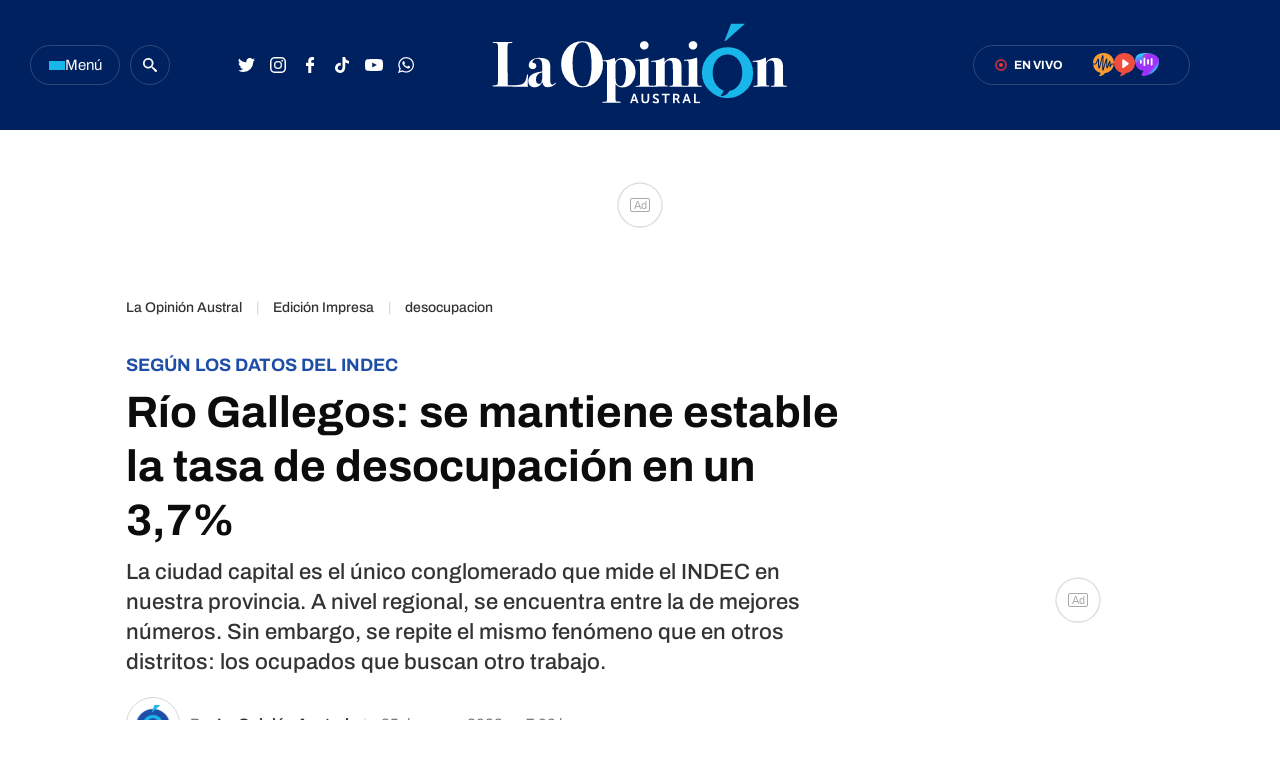

--- FILE ---
content_type: text/html
request_url: https://laopinionaustral.com.ar/async/segui-leyendo-edicion-impresa.html
body_size: 1061
content:
<section class="segui-leyendo">
    <div class="inner-container flex-container align-start justify-between">
        <div class="segui-leyendo__left-part">
            <h2 class="segui-leyendo__title font-700 uppercase">Seguí leyendo</h2>
                                <article class="segui-leyendo__entry flex-container align-start">
                                                <figure class="segui-leyendo__image">
                            <img src="https://laopinionaustral.com.ar/media/uploads/2025/08/COMISARIA-SEGUNDA-CALETA-OLIVIA-4-240x240.webp" width="90" height="90" loading="lazy" alt="Nuevos incidentes en el barrio 25 de Mayo: disturbios, ataque con arma de fuego y un herido" title="Nuevos incidentes en el barrio 25 de Mayo: disturbios, ataque con arma de fuego y un herido">
                        </figure>
                                                <div class="segui-leyendo__entry-data">
                            <span class="segui-leyendo__volanta font-700  uppercase">CALETA OLIVIA </span>
                            <h3 class="segui-leyendo__entry-title">
                                <a href="https://laopinionaustral.com.ar/edicion-impresa/nuevos-incidentes-en-el-barrio-25-de-mayo-disturbios-ataque-con-arma-de-fuego-y-un-herido-575815.html" title="Nuevos incidentes en el barrio 25 de Mayo: disturbios, ataque con arma de fuego y un herido">Nuevos incidentes en el barrio 25 de Mayo: disturbios, ataque con arma de fuego y un herido</a>
                            </h3>
                        </div>
                        <a href="https://laopinionaustral.com.ar/edicion-impresa/nuevos-incidentes-en-el-barrio-25-de-mayo-disturbios-ataque-con-arma-de-fuego-y-un-herido-575815.html" title="Nuevos incidentes en el barrio 25 de Mayo: disturbios, ataque con arma de fuego y un herido" class="cover-link"></a>
                    </article> 
                                    <article class="segui-leyendo__entry flex-container align-start">
                                                <figure class="segui-leyendo__image">
                            <img src="https://laopinionaustral.com.ar/media/uploads/2025/04/Revista-Puerto-Langostino-Los-buques-fresqueros-anunciaron-que-no-salen-a-pescar-langostino-en-aguas-nacionales-img-02-240x240.webp" width="90" height="90" loading="lazy" alt="Crisis pesquera: las exportaciones cayeron 7,6% interanual" title="Crisis pesquera: las exportaciones cayeron 7,6% interanual">
                        </figure>
                                                <div class="segui-leyendo__entry-data">
                            <span class="segui-leyendo__volanta font-700  uppercase">SIGUEN LAS CIFRAS NEGATIVAS</span>
                            <h3 class="segui-leyendo__entry-title">
                                <a href="https://laopinionaustral.com.ar/edicion-impresa/crisis-pesquera-las-exportaciones-pesqueras-cayeron-76-interanual-526500.html" title="Crisis pesquera: las exportaciones cayeron 7,6% interanual">Crisis pesquera: las exportaciones cayeron 7,6% interanual</a>
                            </h3>
                        </div>
                        <a href="https://laopinionaustral.com.ar/edicion-impresa/crisis-pesquera-las-exportaciones-pesqueras-cayeron-76-interanual-526500.html" title="Crisis pesquera: las exportaciones cayeron 7,6% interanual" class="cover-link"></a>
                    </article> 
                                    <article class="segui-leyendo__entry flex-container align-start">
                                                <figure class="segui-leyendo__image">
                            <img src="https://laopinionaustral.com.ar/media/uploads/2025/03/WhatsApp-Image-2025-03-27-at-14.11.49-1-240x240.webp" width="90" height="90" loading="lazy" alt="Finalizó una parte del juicio por la familia de Caleta Olivia que falleció en Chubut: &#8220;Fueron jornadas muy dolorosas&#8221;" title="Finalizó una parte del juicio por la familia de Caleta Olivia que falleció en Chubut: &#8220;Fueron jornadas muy dolorosas&#8221;">
                        </figure>
                                                <div class="segui-leyendo__entry-data">
                            <span class="segui-leyendo__volanta font-700  uppercase">EL VIERNES SE CONOCERÁ LA SENTENCIA PARA EL IMPUTADO</span>
                            <h3 class="segui-leyendo__entry-title">
                                <a href="https://laopinionaustral.com.ar/edicion-impresa/finalizo-una-parte-del-juicio-por-la-familia-de-caleta-olivia-que-fallecio-en-chubut-fueron-jornadas-muy-dolorosas-517699.html" title="Finalizó una parte del juicio por la familia de Caleta Olivia que falleció en Chubut: &#8220;Fueron jornadas muy dolorosas&#8221;">Finalizó una parte del juicio por la familia de Caleta Olivia que falleció en Chubut: &#8220;Fueron jornadas muy dolorosas&#8221;</a>
                            </h3>
                        </div>
                        <a href="https://laopinionaustral.com.ar/edicion-impresa/finalizo-una-parte-del-juicio-por-la-familia-de-caleta-olivia-que-fallecio-en-chubut-fueron-jornadas-muy-dolorosas-517699.html" title="Finalizó una parte del juicio por la familia de Caleta Olivia que falleció en Chubut: &#8220;Fueron jornadas muy dolorosas&#8221;" class="cover-link"></a>
                    </article> 
                                    <article class="segui-leyendo__entry flex-container align-start">
                                                <figure class="segui-leyendo__image">
                            <img src="https://laopinionaustral.com.ar/media/uploads/2024/12/alimentos-240x240.webp" width="90" height="90" loading="lazy" alt="Caleta Olivia: Navidad Feliz para más de 200 familias" title="Caleta Olivia: Navidad Feliz para más de 200 familias">
                        </figure>
                                                <div class="segui-leyendo__entry-data">
                            <span class="segui-leyendo__volanta font-700  uppercase">COLECTA  DE ALIMENTOS</span>
                            <h3 class="segui-leyendo__entry-title">
                                <a href="https://laopinionaustral.com.ar/caleta-olivia/caleta-olivia-navidad-feliz-para-mas-de-200-familias-490004.html" title="Caleta Olivia: Navidad Feliz para más de 200 familias">Caleta Olivia: Navidad Feliz para más de 200 familias</a>
                            </h3>
                        </div>
                        <a href="https://laopinionaustral.com.ar/caleta-olivia/caleta-olivia-navidad-feliz-para-mas-de-200-familias-490004.html" title="Caleta Olivia: Navidad Feliz para más de 200 familias" class="cover-link"></a>
                    </article> 
                       
        </div>
        <div class="segui-leyendo__right-part">
            <div class="banner-box">
                <amp-ad 
                    width=300
                    height=250
                    type="doubleclick"
                    data-slot="/21927282453/LOA_loa_news_box_01"
                    data-multi-size="300x20" 
                    data-multi-size-validation="false">
                </amp-ad>
            </div>
            <div class="banner-box">
                <amp-ad 
                    width=300
                    height=250
                    type="doubleclick"
                    data-slot="/21927282453/LOA_loa_news_box_02"
                    data-multi-size="300x20" 
                    data-multi-size-validation="false">
                </amp-ad>
            </div>
        </div>
    </div>
</section>

--- FILE ---
content_type: text/html
request_url: https://laopinionaustral.com.ar/async/nota-desktop-latest-news.html
body_size: 734
content:
<section class="last-news">
    <header class="last-news__header flex-container align-center">
        <svg width="24" height="24" viewBox="0 0 24 24">
            <g transform="translate(-5 -5)">
                <path d="M17,5A12,12,0,1,0,29,17,12,12,0,0,0,17,5Zm0,21.818A9.818,9.818,0,1,1,26.818,17,9.818,9.818,0,0,1,17,26.818Z" fill="#002160"/>
                <path d="M15.515,15.561H9.33v2.182H17.7V8.83H15.515Z" transform="translate(1.341 1.296)" fill="#002160"/>
            </g>
        </svg>
        <h2 class="last-news__header-kicker">
            <a href="https://laopinionaustral.com.ar/ultimas-noticias.html" title="Últimas noticias">Últimas noticias</a>
        </h2>
    </header>

<div class="last-news__summary">

        <article>
            <div class="last-news__summary__time-container flex-container align-center">
                <div class="circle"></div>
                <time>21:57</time>
            </div>
            <h4 class="last-news__entrys-summary-title">
                <a href="https://laopinionaustral.com.ar/policiales/incendio-rural-cerca-de-rio-gallegos-moviliza-al-consejo-agrario-624668.html" title="Incendio rural cerca de Río Gallegos moviliza al Consejo Agrario">Incendio rural cerca de Río Gallegos moviliza al Consejo Agrario</a>
            </h4>
        </article>
            <article>
            <div class="last-news__summary__time-container flex-container align-center">
                <div class="circle"></div>
                <time>21:21</time>
            </div>
            <h4 class="last-news__entrys-summary-title">
                <a href="https://laopinionaustral.com.ar/argentina/en-la-patagonia-buscan-a-la-hermana-de-marcos-acuna-624655.html" title="En la Patagonia: buscan a la hermana de Marcos Acuña">En la Patagonia: buscan a la hermana de Marcos Acuña</a>
            </h4>
        </article>
            <article>
            <div class="last-news__summary__time-container flex-container align-center">
                <div class="circle"></div>
                <time>20:54</time>
            </div>
            <h4 class="last-news__entrys-summary-title">
                <a href="https://laopinionaustral.com.ar/argentina/exportaciones-metaliferas-fueron-de-usd-6-037-millones-en-el-2025-624650.html" title="Exportaciones metalíferas de Argentina fueron de USD 6.037 millones en el 2025">Exportaciones metalíferas de Argentina fueron de USD 6.037 millones en el 2025</a>
            </h4>
        </article>
            <article>
            <div class="last-news__summary__time-container flex-container align-center">
                <div class="circle"></div>
                <time>20:33</time>
            </div>
            <h4 class="last-news__entrys-summary-title">
                <a href="https://laopinionaustral.com.ar/argentina/a-mas-de-un-ano-de-la-desaparicion-de-loan-como-se-veria-hoy-624645.html" title="A más de un año de la desaparición de Loan: cómo se vería hoy">A más de un año de la desaparición de Loan: cómo se vería hoy</a>
            </h4>
        </article>
            <article>
            <div class="last-news__summary__time-container flex-container align-center">
                <div class="circle"></div>
                <time>20:10</time>
            </div>
            <h4 class="last-news__entrys-summary-title">
                <a href="https://laopinionaustral.com.ar/horoscopo/horoscopo-de-hoy-18-de-enero-para-todos-los-signos-del-zodiaco-3-624452.html" title="Horóscopo del 18 de enero, para todos los signos del zodíaco">Horóscopo del 18 de enero, para todos los signos del zodíaco</a>
            </h4>
        </article>
                </div>
</section>


--- FILE ---
content_type: text/html
request_url: https://laopinionaustral.com.ar/async/multimedia.html
body_size: 3752
content:
<div class="multimedia-section">
    
    <!-- Radios en vivo -->
    <section class="radios-en-vivo">
        <header class="radios-en-vivo__header flex-container align-center">
            <h2 class="radios-en-vivo__header-title uppercase">Radios</h2>
            <div class="radios-en-vivo__live-badge flex-container align-center">
                    <div class="inner-circle center-me-x-y"></div>
                    <div class="outer-circle"></div>
                <span class="font-700">EN VIVO</span>
            </div>
        </header>
        <div class="radios__container">
            <div class="single-radio lu12-radio flex-container">
                <figure class="single-radio__image">
                    <img src="https://laopinionaustral.com.ar/resources/img/radio-img.webp" width="90" height="90" alt="Radio LU12 AM 680" title="Radio LU12 AM 680" loading="lazy">
                </figure>
                <div class="single-radio__content">
                    <p class="font-700">LU12</p>
                    <p>AM 680</p>
                    <a href="https://laopinionaustral.com.ar/radios/radio-lu12-en-vivo.html" target="popup" onclick="window.open('https://laopinionaustral.com.ar/radios/radio-lu12-en-vivo.html','popup','width=688,height=700'); return false;" class="single-radio__btn flex-container align-center" title="Escuchar radio LU 12 AM 680">
                        <svg width="20" height="21.643" viewBox="0 0 20 21.643">
                            <path d="M350.785,12.108l-.052.135c-.3.784-.523,1.35-1.042,1.252-.47-.09-.492-.626-.51-1.057-.016-.4-.013-.97-.008-1.694q0-.539.007-1.191c-.144.431-.3.913-.444,1.372-.192.6-.411,1.289-.644,1.988-.317.95-.629,1.729-1.237,1.618-.7-.127-.859-1-.635-7.157-.466,1.386-1.062,3.457-1.51,5.016-.316,1.1-.614,2.135-.875,2.989-.175.575-.373,1.22-.863,1.22a.624.624,0,0,1-.1-.009c-.5-.085-.616-.562-.6-2.545.009-1.236.074-2.848.145-4.553.072-1.753.145-3.553.154-4.936-.249.916-.532,2.062-.784,3.08-.533,2.163-1.084,4.4-1.582,5.805-.151.428-.431,1.222-1.049,1.109-.489-.091-.841-.456-.924-4.335-.024-1.151-.015-2.3,0-3.033-.009.021-.017.042-.027.062a19.9,19.9,0,0,1-1.086,2.342c-.66,1.13-1,1.288-1.855,1.287h-.092l-1.549,0a9.4,9.4,0,0,0,7.2,7.862A4.559,4.559,0,0,1,339,21.46c1.268.6,4.412-.3,5.862-2.486a9.458,9.458,0,0,0,8.546-8.111h-1.469c-.651,0-.72.123-1.154,1.244M343.51,0c-5.879,0-10,4.126-10,9.412,0,.17.006.34.013.508l1.641,0h.1c.508,0,.55,0,1.028-.815a19.037,19.037,0,0,0,1.028-2.224c.563-1.365.774-1.876,1.318-1.774.527.1.543.771.556,1.311V6.44A53.107,53.107,0,0,0,339.346,13c.473-1.376,1.024-3.611,1.512-5.591,1.212-4.919,1.4-5.419,2.041-5.349.573.062.593.814.611,1.479.04,1.462-.055,3.766-.146,5.994-.063,1.538-.135,3.3-.145,4.581.181-.616.375-1.288.575-1.986.468-1.627.952-3.31,1.374-4.606.679-2.084.956-2.544,1.487-2.458.559.09.575.774.539,1.731-.062,1.6-.174,4.537-.085,6.048.024-.071.051-.146.079-.228.231-.692.448-1.374.64-1.976.874-2.743,1.084-3.395,1.707-3.3.538.084.6.7.6,1.987,0,.527,0,1-.006,1.425,0,.152,0,.3,0,.448a1.732,1.732,0,0,1,1.816-1.286h1.56c.007-.165.012-.332.012-.5,0-5.286-4.121-9.412-10-9.412" transform="translate(-333.511)" fill="#fff"/>
                        </svg>
                        Escuchar online
                    </a>
                </div>
            </div>
            <div class="single-radio laser-radio flex-container">
                <figure class="single-radio__image">
                    <img src="https://laopinionaustral.com.ar/resources/img/laser-img.webp" width="90" height="90" alt="Radio Láser FM 92.9" title="Radio Láser FM 92.9" loading="lazy">
                </figure>
                <div class="single-radio__content">
                    <p class="font-700">Láser</p>
                    <p>FM 92.9</p>
                    <a href="https://laopinionaustral.com.ar/radios/radio-fmlaser-en-vivo.html" target="popup" onclick="window.open('https://laopinionaustral.com.ar/radios/radio-fmlaser-en-vivo.html','popup','width=688,height=700'); return false;" class="single-radio__btn flex-container align-center" title="Escuchar radio Láser FM 92.9">
                        <svg width="20" height="21.609" viewBox="0 0 20 21.609">
                            <path d="M358.505,10.746l-4.41,3.164c-.406.413-1.47.488-1.47-.874V6.972a.888.888,0,0,1,1.47-.8l4.41,3.1a1.049,1.049,0,0,1,0,1.478M354.962,0c-5.881-.068-10.047,4.017-10.1,9.3a9.417,9.417,0,0,0,7.194,9.4,4.557,4.557,0,0,1-1.843,2.709c1.261.617,4.418-.25,5.894-2.425a9.465,9.465,0,0,0,8.753-9.464c.06-5.291-4.017-9.464-9.9-9.525" transform="translate(-344.861 0)" fill="#fff"/>
                        </svg>
                        Escuchar online
                    </a>
                </div>
            </div>
            <div class="single-radio las-heras-radio flex-container">
                <figure class="single-radio__image">
                    <img src="https://laopinionaustral.com.ar/resources/img/lasheras-img.webp" width="90" height="90" alt="Radio Las Heras FM 92.1" title="Radio Las Heras FM 92.1" loading="lazy">
                </figure>
                <div class="single-radio__content">
                    <p class="font-700">Las Heras</p>
                    <p>FM 92.1</p>
                    <a href="https://laopinionaustral.com.ar/radios/radio-fmlasheras-en-vivo.html" target="popup" onclick="window.open('https://laopinionaustral.com.ar/radios/radio-fmlasheras-en-vivo.html','popup','width=688,height=700'); return false;" class="single-radio__btn flex-container align-center" title="Escuchar radio Las Heras FM 92.1">
                        <svg width="20" height="19.839" viewBox="0 0 20 19.839">
                            <path d="M7.018,19.839A1.645,1.645,0,0,1,5.8,19.487c-.838-.9.051-2.106.912-3.273.186-.252.377-.512.548-.764a7.986,7.986,0,0,1-5.2-2.6A9.864,9.864,0,0,1,.094,8.087a8.329,8.329,0,0,1,.659-4.82C2.093,1.038,4.687,0,8.916,0A16.664,16.664,0,0,1,13.78.731c2.783.859,4.918,2.39,5.711,4.1a5.387,5.387,0,0,1,.476,1.711c0,.023,0,.045.006.068s.005.058.007.086l0,.041c0,.031,0,.062.006.094C20,6.95,20,7.07,20,7.183c.125,4.985-3.686,8.565-4.857,9.544A16.776,16.776,0,0,1,7.018,19.839Zm.835-15.9a.756.756,0,0,0-.747.763v5.829a.748.748,0,1,0,1.495,0V4.7A.756.756,0,0,0,7.853,3.937Zm5.98.427a.756.756,0,0,0-.747.763v4.941a.748.748,0,1,0,1.495,0V5.127A.756.756,0,0,0,13.833,4.364Zm-2.991.877A.756.756,0,0,0,10.094,6V9.2a.748.748,0,1,0,1.495,0V6A.756.756,0,0,0,10.842,5.241Zm-5.979.675a.756.756,0,0,0-.747.763V8.532a.748.748,0,1,0,1.495,0V6.679A.756.756,0,0,0,4.863,5.915Z" fill="#fff"/>
                        </svg>
                        Escuchar online
                    </a>
                </div>
            </div>
        </div>
    </section>
    <!-- Radios en vivo end -->
    <div class="quiniela-clima-extra-holder">
        <!-- Modulo Quiniela -->
        <section class="quiniela">
            <iframe src="https://laopinionaustral.com.ar/especiales/quiniela/quiniela-santacrucena.html" width="100%" height="420" style="border:none" scrolling="no" title="Quiniela Santacruceña"></iframe>
        </section>
        <!-- Modulo Quiniela -->
        <!-- Clima widget -->
        <section class="clima">
            <iframe src="https://laopinionaustral.com.ar/clima/clima-widget.html" title="El clima en Río Gallegos" style="width:300px;height:245px;display:block;border:0;overflow:hidden" scrolling="no" frameborder="0"></iframe>
        </section>
        <!-- Clima widget end-->
    </div>
    <!-- Entrevistas -->
    <section class="entrevistas">
        <header class="entrevistas__header flex-container align-center justify-between">
            <div class="flex-container align-center">
                <h2 class="entrevistas__header-title uppercase">
                    <a href="https://laopinionaustral.com.ar/seccion/entrevistas.html" title="Ver más notas de Entrevistas">Entrevistas</a>
                </h2>
            </div>
        </header>
        <div class="entrevistas__entrys-container">
            
                    <article class="entrevistas__single-entry flex-container align-start">
                        <figure class="entrevistas__single-entry-image">
                            <img src="https://laopinionaustral.com.ar/media/uploads/2025/09/68b99b6335f7714163731-1756984595073-ff946b277db08-400x400.webp" width="90" height="90" alt="Nazareno Maclen, de 16 años llega al básquet profesional en Comodoro Rivadavia" title="Nazareno Maclen, de 16 años llega al básquet profesional en Comodoro Rivadavia" loading="lazy">
                        </figure>
                        <div class="entrevistas__single-entry-entry-data">
                            <h3 class="entrevistas__single-entry-entry-title">
                                <a href="https://laopinionaustral.com.ar/entrevistas/nazareno-maclen-de-16-aos-llega-al-bsquet-profesional-en-comodoro-rivadavia-574138.html" title="Nazareno Maclen, de 16 años llega al básquet profesional en Comodoro Rivadavia">Nazareno Maclen, de 16 años llega al básquet profesional en Comodoro Rivadavia</a>
                            </h3>
                        </div>
                        <a href="https://laopinionaustral.com.ar/entrevistas/nazareno-maclen-de-16-aos-llega-al-bsquet-profesional-en-comodoro-rivadavia-574138.html" class="cover-link" title="Nazareno Maclen, de 16 años llega al básquet profesional en Comodoro Rivadavia"></a>
                    </article>
                
                    <article class="entrevistas__single-entry flex-container align-start">
                        <figure class="entrevistas__single-entry-image">
                            <img src="https://laopinionaustral.com.ar/media/uploads/2025/08/68a8b02455e3c14163731-1755873165059-994dbfe6e5ef9-400x400.webp" width="90" height="90" alt="El santacruceño Fausto Santamaría representó a Argentina en la Cumbre Mundial de Democracia Juvenil en Tokio" title="El santacruceño Fausto Santamaría representó a Argentina en la Cumbre Mundial de Democracia Juvenil en Tokio" loading="lazy">
                        </figure>
                        <div class="entrevistas__single-entry-entry-data">
                            <h3 class="entrevistas__single-entry-entry-title">
                                <a href="https://laopinionaustral.com.ar/entrevistas/el-santacruceo-fausto-santamara-represent-a-argentina-en-la-cumbre-mundial-de-democracia-juvenil-en-tokio-569541.html" title="El santacruceño Fausto Santamaría representó a Argentina en la Cumbre Mundial de Democracia Juvenil en Tokio">El santacruceño Fausto Santamaría representó a Argentina en la Cumbre Mundial de Democracia Juvenil en Tokio</a>
                            </h3>
                        </div>
                        <a href="https://laopinionaustral.com.ar/entrevistas/el-santacruceo-fausto-santamara-represent-a-argentina-en-la-cumbre-mundial-de-democracia-juvenil-en-tokio-569541.html" class="cover-link" title="El santacruceño Fausto Santamaría representó a Argentina en la Cumbre Mundial de Democracia Juvenil en Tokio"></a>
                    </article>
                
                    <article class="entrevistas__single-entry flex-container align-start">
                        <figure class="entrevistas__single-entry-image">
                            <img src="https://laopinionaustral.com.ar/media/uploads/2025/08/689398244257614163731-1754492474289-34444cfaa68e-400x400.webp" width="90" height="90" alt="Comercios de Caleta Olivia en alerta: caen las ventas y crecen los cierres" title="Comercios de Caleta Olivia en alerta: caen las ventas y crecen los cierres" loading="lazy">
                        </figure>
                        <div class="entrevistas__single-entry-entry-data">
                            <h3 class="entrevistas__single-entry-entry-title">
                                <a href="https://laopinionaustral.com.ar/entrevistas/comercios-de-caleta-olivia-en-alerta-caen-las-ventas-y-crecen-los-cierres-563541.html" title="Comercios de Caleta Olivia en alerta: caen las ventas y crecen los cierres">Comercios de Caleta Olivia en alerta: caen las ventas y crecen los cierres</a>
                            </h3>
                        </div>
                        <a href="https://laopinionaustral.com.ar/entrevistas/comercios-de-caleta-olivia-en-alerta-caen-las-ventas-y-crecen-los-cierres-563541.html" class="cover-link" title="Comercios de Caleta Olivia en alerta: caen las ventas y crecen los cierres"></a>
                    </article>
                        </div>
        <div class="flex-container align-center justify-center">
            <a href="https://laopinionaustral.com.ar/seccion/entrevistas.html" title="Ver más notas de Entrevistas" class="entrevistas__ver-mas flex-container align-center justify-center font-500">
                Ver más
                <svg width="12" height="5.011" viewBox="0 0 12 5.011">
                    <path d="M13.132,10.449H4.76a.76.76,0,0,0,0,1.521h8.371v1.361a.376.376,0,0,0,.646.266l2.114-2.121a.39.39,0,0,0,0-.54L13.778,8.814a.378.378,0,0,0-.646.266Z" transform="translate(-4 -8.701)" fill="#1E4EA8"></path>
                </svg>
            </a>
        </div>
    </section>
    <!-- Entrevistas end -->
    <!-- Videos -->
    <section class="vertical-videos">
        <header class="slider-standard-entry-box__header slider-big-entry-box__header--videos">
            <div class="flex-container align-center justify-between">
                <h2 class="slider-standard-entry-box__header-title font-700 uppercase">
                    <a href="https://laopinionaustral.com.ar/seccion/videos.html" title="Ver más notas de videos" class="flex-container align-center">videos</a>
                </h2>
            </div>
        </header>
                        <article class="standard-article videos">
                    <figure class="standard-article__image">
                        <img src="https://laopinionaustral.com.ar/media/uploads/2026/01/kennnnn-300x169.webp" title="Kennys Palacios se desmayó en vivo en un programa de streaming: &#8220;Me bajó la presión&#8221;" width="400" height="400" loading="lazy">
                        <div class="multi-icon flex-container align-center">
                            <svg width="5.25" height="6" viewBox="0 0 5.25 6">
                                <path d="M4.973,2.518.848.079A.559.559,0,0,0,0,.563V5.439a.562.562,0,0,0,.848.484L4.973,3.486A.562.562,0,0,0,4.973,2.518Z" transform="translate(0 -0.002)" fill="#fff"/>
                            </svg>
                            <span>Video</span>
                        </div>
                    </figure>
                    <div class="standard-article__entry-data">
                        <h3 class="standard-article__title">
                            <a href="https://laopinionaustral.com.ar/argentina/kennys-palacios-se-desmayo-en-vivo-en-un-programa-de-streaming-me-bajo-la-presion-624518.html" title="Kennys Palacios se desmayó en vivo en un programa de streaming: &#8220;Me bajó la presión&#8221;">Kennys Palacios se desmayó en vivo en un programa de streaming: &#8220;Me bajó la presión&#8221;</a>
                        </h3>
                    </div>
                    <a href="https://laopinionaustral.com.ar/argentina/kennys-palacios-se-desmayo-en-vivo-en-un-programa-de-streaming-me-bajo-la-presion-624518.html" class="cover-link" title="Kennys Palacios se desmayó en vivo en un programa de streaming: &#8220;Me bajó la presión&#8221;"></a>
                </article>
                                <article class="standard-article videos">
                    <figure class="standard-article__image">
                        <img src="https://laopinionaustral.com.ar/media/uploads/2026/01/susanajulioooo-300x169.webp" title="Qué le dijo Julio Iglesias a Susana Giménez tras las denuncias por abuso sexual: &#8220;Amigo del alma&#8221;" width="400" height="400" loading="lazy">
                        <div class="multi-icon flex-container align-center">
                            <svg width="5.25" height="6" viewBox="0 0 5.25 6">
                                <path d="M4.973,2.518.848.079A.559.559,0,0,0,0,.563V5.439a.562.562,0,0,0,.848.484L4.973,3.486A.562.562,0,0,0,4.973,2.518Z" transform="translate(0 -0.002)" fill="#fff"/>
                            </svg>
                            <span>Video</span>
                        </div>
                    </figure>
                    <div class="standard-article__entry-data">
                        <h3 class="standard-article__title">
                            <a href="https://laopinionaustral.com.ar/argentina/que-le-dijo-julio-iglesias-a-susana-gimenez-tras-las-denuncias-por-abuso-sexual-amigo-del-alma-624438.html" title="Qué le dijo Julio Iglesias a Susana Giménez tras las denuncias por abuso sexual: &#8220;Amigo del alma&#8221;">Qué le dijo Julio Iglesias a Susana Giménez tras las denuncias por abuso sexual: &#8220;Amigo del alma&#8221;</a>
                        </h3>
                    </div>
                    <a href="https://laopinionaustral.com.ar/argentina/que-le-dijo-julio-iglesias-a-susana-gimenez-tras-las-denuncias-por-abuso-sexual-amigo-del-alma-624438.html" class="cover-link" title="Qué le dijo Julio Iglesias a Susana Giménez tras las denuncias por abuso sexual: &#8220;Amigo del alma&#8221;"></a>
                </article>
                                <article class="standard-article videos">
                    <figure class="standard-article__image">
                        <img src="https://laopinionaustral.com.ar/media/uploads/2026/01/696adf1345f8fhqdefault-300x169.webp" title="Hombre atrincherado en una casa de Río Gallegos" width="400" height="400" loading="lazy">
                        <div class="multi-icon flex-container align-center">
                            <svg width="5.25" height="6" viewBox="0 0 5.25 6">
                                <path d="M4.973,2.518.848.079A.559.559,0,0,0,0,.563V5.439a.562.562,0,0,0,.848.484L4.973,3.486A.562.562,0,0,0,4.973,2.518Z" transform="translate(0 -0.002)" fill="#fff"/>
                            </svg>
                            <span>Video</span>
                        </div>
                    </figure>
                    <div class="standard-article__entry-data">
                        <h3 class="standard-article__title">
                            <a href="https://laopinionaustral.com.ar/videos/hombre-atrincherado-en-una-casa-de-ro-gallegos-624420.html" title="Hombre atrincherado en una casa de Río Gallegos">Hombre atrincherado en una casa de Río Gallegos</a>
                        </h3>
                    </div>
                    <a href="https://laopinionaustral.com.ar/videos/hombre-atrincherado-en-una-casa-de-ro-gallegos-624420.html" class="cover-link" title="Hombre atrincherado en una casa de Río Gallegos"></a>
                </article>
                                <div class="flex-container align-center justify-center">
            <a href="https://laopinionaustral.com.ar/seccion/videos.html" title="Ver más notas de videos" class="vertical-videos__ver-mas flex-container align-center justify-center font-500">
                Ver más
                <svg width="12" height="5.011" viewBox="0 0 12 5.011">
                    <path d="M13.132,10.449H4.76a.76.76,0,0,0,0,1.521h8.371v1.361a.376.376,0,0,0,.646.266l2.114-2.121a.39.39,0,0,0,0-.54L13.778,8.814a.378.378,0,0,0-.646.266Z" transform="translate(-4 -8.701)" fill="#bfbfbf"/>
                </svg>
            </a>
        </div>
    </section>
    <!-- Videos end -->
    
</div>


--- FILE ---
content_type: text/html
request_url: https://laopinionaustral.com.ar/async/3-ultimas-noticias.html
body_size: 712
content:
    <div class="pagebuilder__zonas-holder">
        <div class="zona-3-notas">
        <article class="slider-big-entry-box__big-article"><figure class="slider-big-entry-box__big-article-image"><img src="https://laopinionaustral.com.ar/media/uploads/2026/01/e4e97718-dab9-43cb-8cba-35003460ae24-728x728.webp" title="Incendio rural cerca de Río Gallegos moviliza al Consejo Agrario" width="728" height="728" alt="Incendio rural cerca de Río Gallegos moviliza al Consejo Agrario"></figure><div class="slider-big-entry-box__big-article-entry-data"><span class="slider-big-entry-box__big-article-volanta font-700 uppercase">SANTA CRUZ</span><h2 class="slider-big-entry-box__big-article-title"><a href="https://laopinionaustral.com.ar/policiales/incendio-rural-cerca-de-rio-gallegos-moviliza-al-consejo-agrario-624668.html" title="Incendio rural cerca de Río Gallegos moviliza al Consejo Agrario">Incendio rural cerca de Río Gallegos moviliza al Consejo Agrario</a></h2></div><a href="https://laopinionaustral.com.ar/policiales/incendio-rural-cerca-de-rio-gallegos-moviliza-al-consejo-agrario-624668.html" class="cover-link" title="Incendio rural cerca de Río Gallegos moviliza al Consejo Agrario"></a></article><article class="standard-article"><figure class="standard-article__image"><img src="https://laopinionaustral.com.ar/media/uploads/2026/01/Buscan-en-Zapala-a-la-hermana-de-Marcos-Acuna-400x400.webp" title="En la Patagonia: buscan a la hermana de Marcos Acuña" width="300" height="200" alt="En la Patagonia: buscan a la hermana de Marcos Acuña"></figure><div class="standard-article__entry-data"><span class="standard-article__volanta font-700 uppercase">Operativo en marcha</span><h3 class="standard-article__title"><a href="https://laopinionaustral.com.ar/argentina/en-la-patagonia-buscan-a-la-hermana-de-marcos-acuna-624655.html" title="En la Patagonia: buscan a la hermana de Marcos Acuña">En la Patagonia: buscan a la hermana de Marcos Acuña</a></h3></div><a href="https://laopinionaustral.com.ar/argentina/en-la-patagonia-buscan-a-la-hermana-de-marcos-acuna-624655.html" class="cover-link" title="En la Patagonia: buscan a la hermana de Marcos Acuña"></a></article><article class="standard-article"><figure class="standard-article__image"><img src="https://laopinionaustral.com.ar/media/uploads/2025/08/Captura-de-pantalla-2025-08-31-122138-400x400.webp" title="Exportaciones metalíferas de Argentina fueron de USD 6.037 millones en el 2025" width="300" height="200" alt="Exportaciones metalíferas de Argentina fueron de USD 6.037 millones en el 2025"></figure><div class="standard-article__entry-data"><span class="standard-article__volanta font-700 uppercase">ALCANZARON  UN NUEVO RÉCORD </span><h3 class="standard-article__title"><a href="https://laopinionaustral.com.ar/argentina/exportaciones-metaliferas-fueron-de-usd-6-037-millones-en-el-2025-624650.html" title="Exportaciones metalíferas de Argentina fueron de USD 6.037 millones en el 2025">Exportaciones metalíferas de Argentina fueron de USD 6.037 millones en el 2025</a></h3></div><a href="https://laopinionaustral.com.ar/argentina/exportaciones-metaliferas-fueron-de-usd-6-037-millones-en-el-2025-624650.html" class="cover-link" title="Exportaciones metalíferas de Argentina fueron de USD 6.037 millones en el 2025"></a></article>        </div>
        <div class="banner-box">
            <amp-ad 
                width=300
                height=600
                type="doubleclick"
                data-slot="/21927282453/loa_news_vertical_05"
                data-multi-size="300x600,300x250"
                data-multi-size-validation="false">
            </amp-ad>
        </div>
    </div>


--- FILE ---
content_type: application/javascript
request_url: https://laopinionaustral.com.ar/resources/js/live-video.js
body_size: 237
content:
/* Agrandar y reducir video en vivo */
const liveVideo = document.querySelector("#liveVideo");
const goBigLiveVideoBtn = document.querySelector("#goBigLiveVideoBtn");
const goSmallLiveVideoBtn = document.querySelector("#goSmallLiveVideoBtn");
const closeLiveVideo = document.querySelector("#closeLiveVideo");

/* Agrander video */
goBigLiveVideoBtn.addEventListener("click", () => {
    liveVideo.classList.add("big-video");
    goBigLiveVideoBtn.classList.add("hide");
    goSmallLiveVideoBtn.classList.remove("hide");
})

/* Reducir video */
goSmallLiveVideoBtn.addEventListener("click", () => {
    liveVideo.classList.remove("big-video");
    goBigLiveVideoBtn.classList.remove("hide");
    goSmallLiveVideoBtn.classList.add("hide");
})

/* Cerrar video */
closeLiveVideo.addEventListener("click", () => {
    liveVideo.remove()
})

function lessStickyLiveVideo() {
	const scrollTop = window.pageYOffset || document.documentElement.scrollTop;

	if (scrollTop > main.offsetTop + 100) {
		liveVideo.classList.add("less-sticky");
	} else {
		liveVideo.classList.remove("less-sticky");
	}
}

window.addEventListener("scroll", lessStickyLiveVideo);

// Check on page load
window.addEventListener("load", () => {
	lessStickyLiveVideo();
});